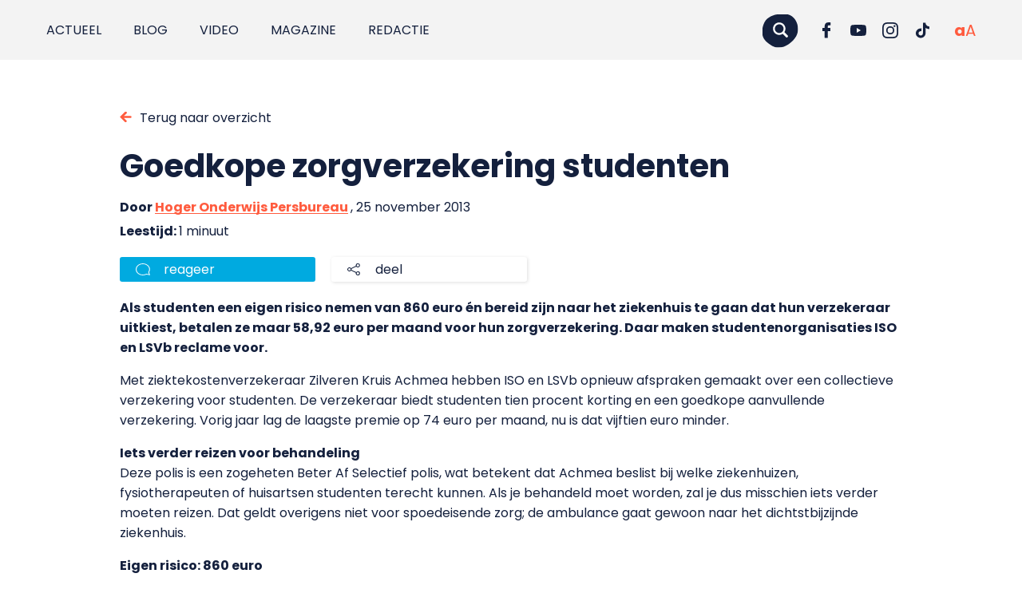

--- FILE ---
content_type: text/css; charset=UTF-8
request_url: https://punt.avans.nl/app/plugins/twz-cookie-monster/public/css/cookie-monster-public.7158cb6fc106ce75d15d.css?ver=2.0.9
body_size: 977
content:
.twz-cm-popup{visibility:hidden;position:fixed;overflow:auto;background-color:var(--popup-backgroundcolor, #fefefe);z-index:10000;box-shadow:var(--popup-boxshadow, 0 0 10px 0px rgba(0, 0, 0, 0.2));border-radius:var(--popup-borderradius, 0.25em);padding:var(--popup-padding, 2rem);color:var(--popup-textcolor, inherit);font-size:var(--popup-textsize, 1.4rem);font-family:inherit;line-height:1.4;width:min(var(--popup-width, 90%),var(--popup-maxwidth, 60rem));container-name:cookiepopup;container-type:inline-size;outline:none}.twz-cm-popup__text{padding-bottom:1.25em;border-bottom:1px solid var(--popup-bordercolor, #ccc)}.twz-cm-popup__text :where(h2,h3,h4,h5){color:var(--popup-textcolor);margin:0 0 .2em}.twz-cm-popup__buttons{flex:1;display:grid;grid-template-columns:1fr 1fr;gap:1.5rem;margin-top:1em}@container cookiepopup (max-width: 450px){.twz-cm-popup__buttons{grid-template-columns:1fr;gap:.75rem}}.twz-cm-popup__buttons button{cursor:pointer;border:none;display:flex;text-align:center;padding:.75em;justify-content:center;border-radius:.25em;font-weight:600;text-decoration:none}.twz-cm-popup__buttons button[data-submit=all]{background-color:var(--popup-btn-allow-all-bg, #0000f9);color:var(--popup-btn-allow-all-textcolor, #fff)}.twz-cm-popup__buttons button[data-submit=all]:focus-visible{outline-color:var(--popup-btn-allow-all-bg, #0000f9)}.twz-cm-popup__buttons button[data-submit=selected]{background-color:var(--popup-btn-allow-selected-bg, #e7e7e7);color:var(--popup-btn-allow-selected-textcolor, #191919)}.twz-cm-popup__buttons button[data-submit=selected]:focus-visible{outline-color:var(--popup-btn-allow-selected-bg, #e7e7e7)}.twz-cm-popup__buttons button[data-submit=refuse]{padding:0;background-color:var(--popup-btn-refuse-bg, transparent);color:var(--popup-btn-refuse-textcolor, var(--popup-textcolor, inherit));text-align:left;justify-content:start;text-decoration:underline}.twz-cm-popup__buttons button[data-submit=refuse]:hover{background-color:rgba(0,0,0,0)}.twz-cm-popup__privacy-policy{text-decoration:underline;color:var(--popup-textcolor, inherit);background-color:rgba(0,0,0,0);font-size:var(--popup-textsize, 1.4rem);font-weight:400;grid-column:1/-1}.twz-cm-popup__cookies-cookie{display:flex;flex-direction:row;column-gap:3rem;width:100%;padding-block:1.25em;align-items:center}.twz-cm-popup__cookies-cookie:not(:last-child){border-bottom:1px solid var(--popup-bordercolor, #ccc)}.twz-cm-popup__cookies-cookie__info{flex-basis:100%}.twz-cm-popup__cookies-cookie__title{font-size:var(--popup-consent-title-size, 1.6rem);font-weight:600;color:var(--popup-textcolor, inherit);display:flex;align-items:baseline;justify-content:space-between;gap:2rem}.twz-cm-popup__cookies-cookie__title .more-info{all:unset;font-weight:400;font-size:var(--popup-textsize, 1.4rem);text-decoration:underline;opacity:.75;cursor:pointer}.twz-cm-popup__cookies-cookie__title .more-info:focus-visible{outline:2px solid var(--popup-more-info-hovercolor, #0000f9);outline-offset:2px}.twz-cm-popup__cookies-cookie__title .more-info:hover{color:var(--popup-more-info-hovercolor, #0000f9)}.twz-cm-popup__cookies-cookie__content{max-height:0;overflow:clip;transition:.3s ease}.twz-cm-popup__cookies-cookie__check{position:relative;display:inline-block;flex:0 0 4.5rem;height:2.4rem;align-self:flex-start;border-radius:5rem}.twz-cm-popup__cookies-cookie__check input{opacity:0;width:0;height:0}.twz-cm-popup__cookies-cookie__check-slider{position:absolute;cursor:pointer;inset:0;background-color:var(--popup-slider-bg-default, #ccc);transition:.3s;border-radius:34px}.twz-cm-popup__cookies-cookie__check-slider:before{position:absolute;content:"";height:2rem;width:2rem;left:2px;bottom:2px;background-color:var(--popup-slider-thumb-bg, #fff);transition:.3s;border-radius:50%}input:checked+.twz-cm-popup__cookies-cookie__check-slider{background-color:var(--popup-slider-bg, #2196F3)}input:checked+.twz-cm-popup__cookies-cookie__check-slider:before{transform:translateX(21px)}input:disabled+.twz-cm-popup__cookies-cookie__check-slider{background-color:var(--popup-slider-disabled-bg, #e3e3e3);cursor:not-allowed;opacity:var(--popup-slider-disabled-opacity, 1)}input:focus-visible+.twz-cm-popup__cookies-cookie__check-slider{outline:2px solid var(--popup-slider-bg, #2196F3);outline-offset:2px}input:focus-visible+.twz-cm-popup__cookies-cookie__check-slider:before{border:2px solid color-mix(in srgb, var(--popup-slider-bg, #2196F3) 50%, white)}.twz-cm-popup__cookies-cookie:has([aria-expanded=true]) .twz-cm-popup__cookies-cookie__content{max-height:100rem}.twz-cm-popup__overlay{position:fixed;inset:0;background-color:var(--popup-backgroundcolor-overlay, rgba(0, 0, 0, 0.4));z-index:999;transition:.25s ease;animation:twz-cm-fadein .2s ease forwards;pointer-events:none;opacity:0}.twz-cm-popup__overlay::before{content:"";width:var(--popup-loader-size, 4rem);aspect-ratio:1;border-radius:50%;position:absolute;top:50%;left:50%;translate:-50% -50%;border:var(--popup-loader-border-width, 5px) solid var(--popup-loader-border-color, #FFF);animation:rotate .6s linear infinite;clip-path:polygon(50% 50%, 0 0, 100% 0, 100% 0, 100% 0, 100% 0)}@keyframes rotate{100%{transform:rotate(360deg)}}@keyframes twz-cm-fadein{0%{opacity:0}100%{opacity:1}}.twz-cm-popup__overlay--is-closing{animation:twz-cm-fadein .2s ease reverse forwards}.twz-cm-popup :is(button,input):focus-visible{outline-offset:2px}:where(body.twz-cm-popup--style-bottom) .twz-cm-popup{bottom:3rem;left:3rem;animation:.2s scaleInBottom forwards cubic-bezier(0.165, 0.84, 0.44, 1)}@keyframes scaleInBottom{0%{opacity:0;transform:scale(0.9) translateY(10%)}70%{opacity:1;transform:scale(1.1) translateY(0)}100%{transform:scale(1) translateY(0)}}:where(body.twz-cm-popup--style-center) .twz-cm-popup{top:50%;left:50%;height:auto;max-height:80vh;animation:.2s scaleInCenter forwards cubic-bezier(0.165, 0.84, 0.44, 1)}@keyframes scaleInCenter{0%{opacity:0;transform:scale(0.9) translate(-50%, -50%)}70%{opacity:1;transform:translate(-50%, -50%) scale(1.1)}100%{transform:translate(-50%, -50%) scale(1)}}:where(body.twz-cm-popup--style-rightbottom) .twz-cm-popup{bottom:2.5%;right:2.5%;animation:.2s scaleInRightBottom forwards cubic-bezier(0.165, 0.84, 0.44, 1)}@keyframes scaleInRightBottom{0%{opacity:0;transform:scale(0.9)}70%{opacity:1;transform:scale(1.1)}100%{opacity:1;transform:scale(1)}}body.twz-cm-popup--active .twz-cm-popup{visibility:visible}body.twz-cm-popup--active.twz-cm-popup--blocking{overflow:hidden}body.twz-cm-popup--active.twz-cm-popup--blocking:before{content:"";background:var(--popup-backgroundcolor-overlay, rgba(0, 0, 0, 0.4));position:fixed;inset:0;z-index:999;transition:.4s ease-out}
